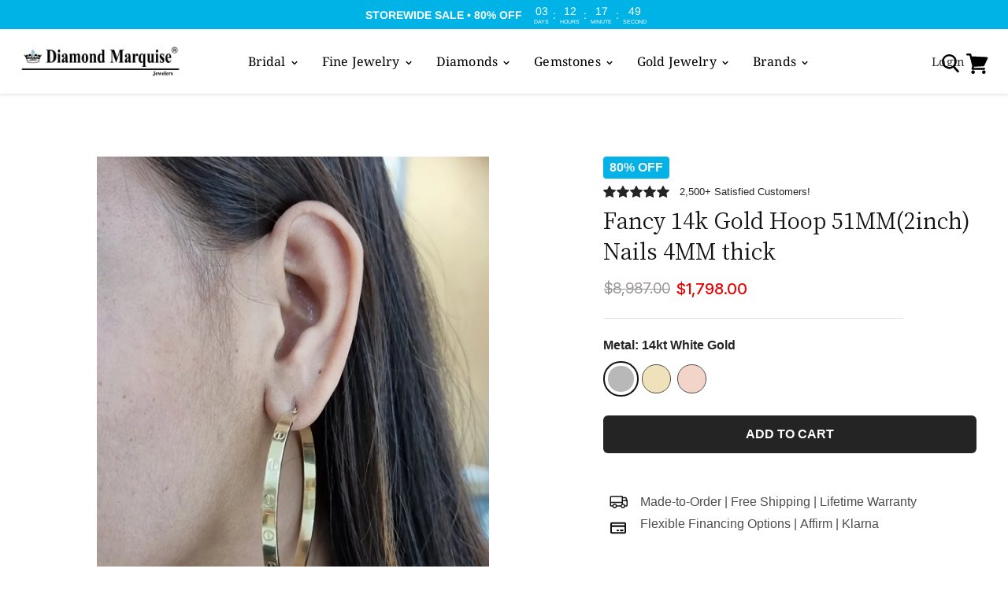

--- FILE ---
content_type: text/plain; charset=utf-8
request_url: https://d-ipv6.mmapiws.com/ant_squire
body_size: 156
content:
diamondmarquise.com;019bf119-5ddb-7672-ad9b-459412d92b83:c8d490ea5751f6fc299481e0320f8578195f0d2f

--- FILE ---
content_type: application/javascript
request_url: https://d2ls1pfffhvy22.cloudfront.net/assets-v2/gp-product-images-v2.js?v=1750694258988
body_size: 16808
content:
!function(e){"use strict";let t=["desktop","tablet","mobile"],i=(e,t)=>{if(!e)return t;if("number"==typeof e)return e;let i=e.replaceAll("px","").replaceAll("%","").replaceAll("rem","").replaceAll("em","");return isNaN(Number(i))?t:Number(i)},l=(e,t,i)=>{var l,n,r,o,a,s;switch(t){case"tablet":return null!==(n=null!==(l=null==e?void 0:e.tablet)&&void 0!==l?l:null==e?void 0:e.desktop)&&void 0!==n?n:i;case"mobile":return null!==(a=null!==(o=null!==(r=null==e?void 0:e.mobile)&&void 0!==r?r:null==e?void 0:e.tablet)&&void 0!==o?o:null==e?void 0:e.desktop)&&void 0!==a?a:i;default:return null!==(s=null==e?void 0:e.desktop)&&void 0!==s?s:i}},n=(e,t)=>({[`--${e}`]:null==t?void 0:t.desktop,[`--${e}-tablet`]:null==t?void 0:t.tablet,[`--${e}-mobile`]:null==t?void 0:t.mobile}),r=(e,t)=>{let i=(e,t,i)=>{let l=null==t?void 0:t[e],n=null==i?void 0:i[e];return n?"100%":l};return{desktop:i("desktop",e,t),tablet:i("tablet",e,t),mobile:i("mobile",e,t)}},o=(e,t)=>{let i={};return["desktop","mobile","tablet"].forEach(n=>{let r=l(t,n);switch(r){case"bottom-center":case"bottom-left":i={...i,[n]:l(e.shapeForBottom,n)};break;case"left":case"right":i={...i,[n]:l(e.shape,n)};break;case"only-feature":i={...i,[n]:l(e.shapeForFtOnly,n)};break;case"one-col":i={...i,[n]:l(e.shapeFor1Col,n)};break;case"two-col":i={...i,[n]:l(e.shapeFor2Col,n)}}}),i};var a,s,d,u,c,h,g,v,p,m,f=function(){return(f=Object.assign||function(e){for(var t,i=1,l=arguments.length;i<l;i++)for(var n in t=arguments[i])Object.prototype.hasOwnProperty.call(t,n)&&(e[n]=t[n]);return e}).apply(this,arguments)};function y(e,t,i){if(i||2==arguments.length)for(var l,n=0,r=t.length;n<r;n++)!l&&n in t||(l||(l=Array.prototype.slice.call(t,0,n)),l[n]=t[n]);return e.concat(l||Array.prototype.slice.call(t))}function b(e){return Array.prototype.slice.call(e)}function I(e,t){var i=Math.floor(e);return i===t||i+1===t?e:t}function E(){return Date.now()}function x(e,t,i){if(t="data-keen-slider-"+t,null===i)return e.removeAttribute(t);e.setAttribute(t,i||"")}function w(e,t){return t=t||document,"function"==typeof e&&(e=e(t)),Array.isArray(e)?e:"string"==typeof e?b(t.querySelectorAll(e)):e instanceof HTMLElement?[e]:e instanceof NodeList?b(e):[]}function S(e){e.raw&&(e=e.raw),e.cancelable&&!e.defaultPrevented&&e.preventDefault()}function A(e){e.raw&&(e=e.raw),e.stopPropagation&&e.stopPropagation()}function C(){var e=[];return{add:function(t,i,l,n){t.addListener?t.addListener(l):t.addEventListener(i,l,n),e.push([t,i,l,n])},input:function(e,t,i,l){this.add(e,t,function(e){e.nativeEvent&&(e=e.nativeEvent);var t=e.changedTouches||[],l=e.targetTouches||[],n=e.detail&&e.detail.x?e.detail:null;return i({id:n?n.identifier?n.identifier:"i":l[0]?l[0]?l[0].identifier:"e":"d",idChanged:n?n.identifier?n.identifier:"i":t[0]?t[0]?t[0].identifier:"e":"d",raw:e,x:n&&n.x?n.x:l[0]?l[0].screenX:n?n.x:e.pageX,y:n&&n.y?n.y:l[0]?l[0].screenY:n?n.y:e.pageY})},l)},purge:function(){e.forEach(function(e){e[0].removeListener?e[0].removeListener(e[2]):e[0].removeEventListener(e[1],e[2],e[3])}),e=[]}}}function k(e,t,i){return Math.min(Math.max(e,t),i)}function L(e){return(e>0?1:0)-(e<0?1:0)||+e}function T(e){var t=e.getBoundingClientRect();return{height:I(t.height,e.offsetHeight),width:I(t.width,e.offsetWidth)}}function _(e,t,i,l){var n=e&&e[t];return null==n?i:l&&"function"==typeof n?n():n}function M(e){return Math.round(1e6*e)/1e6}function F(e){var t,i,l,n,r,o,a,s;function d(e){return 1-Math.pow(1-e,3)}function u(){return l?e.track.velocity():0}function c(e,t){void 0===t&&(t=1e3);var i=147e-9+(e=Math.abs(e))/t;return{dist:Math.pow(e,2)/i,dur:e/i}}function h(){var t=e.track.details;t&&(r=t.min,o=t.max,a=t.minIdx,s=t.maxIdx)}function g(){e.animator.stop()}e.on("updated",h),e.on("optionsChanged",h),e.on("created",h),e.on("dragStarted",function(){l=!1,g(),t=i=e.track.details.abs}),e.on("dragChecked",function(){l=!0}),e.on("dragEnded",function(){var l,h,v,p,m,f,y=e.options.mode;"snap"===y&&(l=e.track,v=(h=e.track.details).position,p=L(u()),(v>o||v<r)&&(p=0),m=t+p,0===h.slides[l.absToRel(m)].portion&&(m-=p),t!==i&&(m=i),L(l.idxToDist(m,!0))!==p&&(m+=p),m=k(m,a,s),f=l.idxToDist(m,!0),e.animator.start([{distance:f,duration:500,easing:function(e){return 1+--e*e*e*e*e}}])),"free"!==y&&"free-snap"!==y||function(){g();var t="free-snap"===e.options.mode,i=e.track,l=u();n=L(l);var h=e.track.details,v=[];if(l||!t){var p=c(l),m=p.dist,f=p.dur;if(f*=2,m*=n,t){var y=i.idxToDist(i.distToIdx(m),!0);y&&(m=y)}v.push({distance:m,duration:f,easing:d});var b=h.position,I=b+m;if(I<r||I>o){var E=I<r?r-b:o-b,x=0,w=l;if(L(E)===n){var S=Math.min(Math.abs(E)/Math.abs(m),1),A=(1-Math.pow(1-S,1/3))*f;v[0].earlyExit=A,w=l*(1-S)}else v[0].earlyExit=0,x+=E;var C=c(w,100),T=C.dist*n;e.options.rubberband&&(v.push({distance:T,duration:2*C.dur,easing:d}),v.push({distance:-T+x,duration:500,easing:d}))}e.animator.start(v)}else e.moveToIdx(k(h.abs,a,s),!0,{duration:500,easing:function(e){return 1+--e*e*e*e*e}})}()}),e.on("dragged",function(){i=e.track.details.abs})}function $(e){var t,i,l,n,r,o,a,s,d,u,c,h,g,v,p,m,f,y,b=C();function I(t){if(o&&s===t.id){var g=_(t);if(d){if(!T(t))return x(t);u=g,d=!1,e.emit("dragChecked")}if(m)return u=g;S(t);var v=function(t){if(f===-1/0&&y===1/0)return t;var l=e.track.details,o=l.length,a=l.position,s=k(t,f-a,y-a);if(0===o)return 0;if(!e.options.rubberband)return s;if(a<=y&&a>=f||a<f&&i>0||a>y&&i<0)return t;var d=Math.max(0,1-Math.abs((a<f?a-f:a-y)/o*(n*o))/r*2);return d*d*t}(a(u-g)/n*l);i=L(v);var p=e.track.details.position;(p>f&&p<y||p===f&&i>0||p===y&&i<0)&&A(t),c+=v,!h&&Math.abs(c*n)>5&&(h=!0),e.track.add(v),u=g,e.emit("dragged")}}function E(t){!o&&e.track.details&&e.track.details.length&&(c=0,o=!0,h=!1,d=!0,s=t.id,T(t),u=_(t),e.emit("dragStarted"))}function x(t){o&&s===t.idChanged&&(o=!1,e.emit("dragEnded"))}function T(e){var t=M(),i=t?e.y:e.x,l=t?e.x:e.y,n=void 0!==g&&void 0!==v&&Math.abs(v-l)<=Math.abs(g-i);return g=i,v=l,n}function _(e){return M()?e.y:e.x}function M(){return e.options.vertical}function F(){n=e.size,r=M()?window.innerHeight:window.innerWidth;var t=e.track.details;t&&(f=t.min,y=t.max)}function $(e){h&&(A(e),S(e))}function O(){if(b.purge(),e.options.drag&&!e.options.disabled){a="function"==typeof(n=e.options.dragSpeed||1)?n:function(e){return e*n},l=e.options.rtl?-1:1,F(),t=e.container,i="data-keen-slider-clickable",w("[".concat(i,"]:not([").concat(i,"=false])"),t).map(function(e){b.add(e,"dragstart",A),b.add(e,"mousedown",A),b.add(e,"touchstart",A)}),b.add(t,"dragstart",function(e){S(e)}),b.add(t,"click",$,{capture:!0}),b.input(t,"ksDragStart",E),b.input(t,"ksDrag",I),b.input(t,"ksDragEnd",x),b.input(t,"mousedown",E),b.input(t,"mousemove",I),b.input(t,"mouseleave",x),b.input(t,"mouseup",x),b.input(t,"touchstart",E,{passive:!0}),b.input(t,"touchmove",I,{passive:!1}),b.input(t,"touchend",x),b.input(t,"touchcancel",x),b.add(window,"wheel",function(e){o&&S(e)});var i,n,r="data-keen-slider-scrollable";w("[".concat(r,"]:not([").concat(r,"=false])"),e.container).map(function(e){var t;b.input(e,"touchstart",function(e){t=_(e),m=!0,p=!0},{passive:!0}),b.input(e,"touchmove",function(i){var l=M(),n=l?e.scrollHeight-e.clientHeight:e.scrollWidth-e.clientWidth,r=t-_(i),o=l?e.scrollTop:e.scrollLeft,a=l&&"scroll"===e.style.overflowY||!l&&"scroll"===e.style.overflowX;if(t=_(i),(r<0&&o>0||r>0&&o<n)&&p&&a)return m=!0;p=!1,S(i),m=!1}),b.input(e,"touchend",function(){m=!1})})}}e.on("updated",F),e.on("optionsChanged",O),e.on("created",O),e.on("destroyed",b.purge)}function O(e){var t,i,l=null;function n(t,i,l){e.animator.active?o(t,i,l):requestAnimationFrame(function(){return o(t,i,l)})}function r(){n(!1,!1,i)}function o(i,n,r){var o=0,a=e.size,u=e.track.details;if(u&&t){var c=u.slides;t.forEach(function(e,t){if(i)!l&&n&&s(e,null,r),d(e,null,r);else{if(!c[t])return;var u=c[t].size*a;!l&&n&&s(e,u,r),d(e,c[t].distance*a-o,r),o+=u}})}}function a(t){return"performance"===e.options.renderMode?Math.round(t):t}function s(e,t,i){var l=i?"height":"width";null!==t&&(t=a(t)+"px"),e.style["min-"+l]=t,e.style["max-"+l]=t}function d(e,t,i){if(null!==t){t=a(t);var l=i?t:0;t="translate3d(".concat(i?0:t,"px, ").concat(l,"px, 0)")}e.style.transform=t,e.style["-webkit-transform"]=t}function u(){t&&(o(!0,!0,i),t=null),e.on("detailsChanged",r,!0)}function c(){n(!1,!0,i)}function h(){u(),i=e.options.vertical,e.options.disabled||"custom"===e.options.renderMode||(l="auto"===_(e.options.slides,"perView",null),e.on("detailsChanged",r),(t=e.slides).length&&c())}e.on("created",h),e.on("optionsChanged",h),e.on("beforeOptionsChanged",function(){u()}),e.on("updated",c),e.on("destroyed",u)}"function"==typeof SuppressedError&&SuppressedError;var G=function(e,t,i){try{var l,n,r,o;return n=y([(l={drag:!0,mode:"snap",renderMode:"precision",rubberband:!0,selector:".keen-slider__slide"},function(t){var i,n,r,o,a,s=C();function d(e){var i;x(t.container,"reverse","rtl"!==(i=t.container,window.getComputedStyle(i,null).getPropertyValue("direction"))||e?null:""),x(t.container,"v",t.options.vertical&&!e?"":null),x(t.container,"disabled",t.options.disabled&&!e?"":null)}function u(){c()&&p()}function c(){var e=null;if(o.forEach(function(t){t.matches&&(e=t.__media)}),e===i)return!1;i||t.emit("beforeOptionsChanged"),i=e;var l=e?r.breakpoints[e]:r;return t.options=f(f({},r),l),d(),E(),S(),y(),!0}function h(){return t.options.trackConfig.length}function g(e){for(var a in i=!1,r=f(f({},l),e),s.purge(),n=t.size,o=[],r.breakpoints||[]){var d=window.matchMedia(a);d.__media=a,o.push(d),s.add(d,"change",u)}s.add(window,"orientationchange",I),s.add(window,"resize",b),c()}function v(e){t.animator.stop();var i=t.track.details;t.track.init(null!=e?e:i?i.abs:0)}function p(e){v(e),t.emit("optionsChanged")}function m(e,i){if(e)return g(e),void p(i);E(),S();var l=h();y(),h()!==l?p(i):v(i),t.emit("updated")}function y(){var e=t.options.slides;if("function"==typeof e)return t.options.trackConfig=e(t.size,t.slides);var i=t.slides,l=i.length,n="number"==typeof e?e:_(e,"number",l,!0),r=[],o=_(e,"perView",1,!0),a="number"==typeof o?_(e,"numberOfFullWidthShow",void 0,!0):o,s=_(e,"spacing",0,!0)/t.size||0,d="auto"===o?s:s/o,u=0;"number"==typeof a&&(u=s*(Math.floor(a)-1));for(var c=_(e,"origin","auto"),h=0,g=0;g<n;g++){var v="auto"===o?function(e){var i=T(e);return(t.options.vertical?i.height:i.width)/t.size||1}(i[g])-s+d:1/o-s+d,p="center"===c?"number"==typeof a?.5-u/2-Math.floor(a)*v/2:.5-v/2:"auto"===c?0:c;r.push({origin:p,size:v,spacing:s}),h+=v}if(h+=s*(n-1),"auto"===c&&!t.options.loop&&1!==o){var m=0;r.map(function(e){var t=h-m;return m+=e.size+s,t>=1||(e.origin=1-t-(h>1?0:1-h)),e})}t.options.trackConfig=r}function b(){E();var e=t.size;t.options.disabled||e===n||(n=e,m())}function I(){b(),setTimeout(b,500),setTimeout(b,2e3)}function E(){var e=T(t.container);t.size=(t.options.vertical?e.height:e.width)||1}function S(){t.slides=w(t.options.selector,t.container)}t.container=(a=w(e,document)).length?a[0]:null,t.destroy=function(){s.purge(),t.emit("destroyed"),d(!0)},t.prev=function(){t.moveToIdx(t.track.details.abs-1,!0)},t.next=function(){t.moveToIdx(t.track.details.abs+1,!0)},t.update=m,g(t.options)}),O,$,F],i||[],!0),o={},r={emit:function(e){o[e]&&o[e].forEach(function(e){e(r)});var t=r.options&&r.options[e];t&&t(r)},moveToIdx:function(e,t,i){var l=r.track.idxToDist(e,t);if(l){var n=r.options.defaultAnimation;r.animator.start([{distance:l,duration:_(i||n,"duration",500),easing:_(i||n,"easing",function(e){return 1+--e*e*e*e*e})}])}},on:function(e,t,i){void 0===i&&(i=!1),o[e]||(o[e]=[]);var l=o[e].indexOf(t);l>-1?i&&delete o[e][l]:i||o[e].push(t)},options:t},function(){if(r.track=function(e){var t,i,l,n,r,o,a,s,d,u,c,h,g,v,p=1/0,m=[],f=null,b=0;function I(e){F(b+e)}function x(e){var t=w(b+e).abs;return C(t)===t?t:null}function w(e){var t=Math.floor(Math.abs(M(e/i))),l=M((e%i+i)%i);l===i&&(l=0);var n=L(e),r=a.indexOf(y([],a,!0).reduce(function(e,t){return Math.abs(t-l)<Math.abs(e-l)?t:e})),s=r;return n<0&&t++,r===o&&(s=0,t+=n>0?1:-1),{abs:s+t*o*n,origin:r,rel:s}}function S(e,t,i){if(t||!n.loop)return A(e,i);if(C(e)!==e)return null;var l,r=w(null!=i?i:b),a=r.abs,s=e-r.rel,d=a+s;l=A(d);var u=A(d-o*L(s));return(null!==u&&Math.abs(u)<Math.abs(l)||null===l)&&(l=u),M(l)}function A(e,t){if(null==t&&(t=M(b)),l=e,C(l)!==l||null===e)return null;e=Math.round(e);var l,n=w(t),r=n.abs,s=n.rel,d=n.origin,u=T(e),c=(t%i+i)%i,h=a[d],g=Math.floor((e-(r-s))/o)*i;return M(h-c-h+a[u]+g+(d===o?i:0))}function C(e){return k(e,d,u)}function T(e){return(e%o+o)%o}function F(t){i=t-b,m.push({distance:i,timestamp:E()}),m.length>6&&(m=m.slice(-6)),b=M(t);var i,l=$().abs;if(l!==f){var n=null!==f;f=l,n&&e.emit("slideChanged")}}function $(a){var s=a?null:function(){if(o){var e=n.loop,t=e?(b%i+i)%i:b,a=(e?b%i:b)-r[0][2],s=0-(a<0&&e?i-Math.abs(a):a),p=0,m=w(b),f=m.abs,y=m.rel,I=r[y][2],E=r.map(function(t,l){var r=s+p;(r<0-t[0]||r>1)&&(r+=(Math.abs(r)>i-1&&e?i:0)*L(-r));var a=l-y,d=L(a),u=a+f;e&&(-1===d&&r>I&&(u+=o),1===d&&r<I&&(u-=o),null!==c&&u<c&&(r+=i),null!==h&&u>h&&(r-=i));var g=r+t[0]+t[1],v=Math.max(r>=0&&g<=1?1:g<0||r>1?0:r<0?Math.min(1,(t[0]+r)/t[0]):(1-r)/t[0],0);return p+=t[0]+t[1],{abs:u,distance:n.rtl?-1*r+1-t[0]:r,portion:v,size:t[0]}});return y=T(f=C(f)),{abs:C(f),length:l,max:v,maxIdx:u,min:g,minIdx:d,position:b,progress:e?t/i:b/l,rel:y,slides:E,slidesLength:i}}}();return t.details=s,e.emit("detailsChanged"),s}return t={absToRel:T,add:I,details:null,distToIdx:x,idxToDist:S,init:function(t){var m,f,y,E;if(function(){if(o=(r=((n=e.options).trackConfig||[]).map(function(e){return[_(e,"size",1),_(e,"spacing",0),_(e,"origin",0)]})).length){i=M(r.reduce(function(e,t){return e+t[0]+t[1]},0));var t,d=o-1;l=M(i+r[0][2]-r[d][0]-r[d][2]-r[d][1]),a=r.reduce(function(e,i){if(!e)return[0];var l=r[e.length-1],n=e[e.length-1]+(l[0]+l[2])+l[1];return n-=i[2],e[e.length-1]>n&&(n=e[e.length-1]),n=M(n),e.push(n),(!t||t<n)&&(s=e.length-1),t=n,e},null),0===l&&(s=0),a.push(M(i))}}(),!o)return $(!0);m=e.options.range,c=d=(f=e.options.loop)?_(f,"min",-p):0,h=u=f?_(f,"max",p):s,y=_(m,"min",null),E=_(m,"max",null),null!==y&&(d=y),null!==E&&(u=E),g=d===-p?d:e.track.idxToDist(d||0,!0,0),v=u===p?u:S(u,!0,0),null===E&&(h=u),_(m,"align",!1)&&u!==p&&0===r[T(u)][2]&&(v-=1-r[T(u)][0],u=x(v-b)),g=M(g),v=M(v),Number(t)===t?I(A(C(t))):$()},to:F,velocity:function(){var e=E(),t=m.reduce(function(t,i){var l=i.distance,n=i.timestamp;return e-n>200||(L(l)!==L(t.distance)&&t.distance&&(t={distance:0,lastTimestamp:0,time:0}),t.time&&(t.distance+=l),t.lastTimestamp&&(t.time+=n-t.lastTimestamp),t.lastTimestamp=n),t},{distance:0,lastTimestamp:0,time:0});return t.distance/t.time||0}}}(r),r.animator=function(e){var t,i,l,n,r,o;function a(e){t.active=e}function s(e){t.targetIdx=e}function d(){var t;t=r,window.cancelAnimationFrame(t),a(!1),s(null),o&&e.emit("animationStopped"),o=null}return t={active:!1,start:function(t){if(d(),e.track.details){var u=0,c=e.track.details.position;i=0,l=0,n=t.map(function(e){var t,i=Number(c),n=null!==(t=e.earlyExit)&&void 0!==t?t:e.duration,r=e.easing,o=e.distance*r(n/e.duration)||0;c+=o;var a=l;return l+=n,u+=o,[i,e.distance,a,l,e.duration,r]}),s(e.track.distToIdx(u)),function t(){r=window.requestAnimationFrame(function r(d){o||(o=d),a(!0);var u=d-o;u>l&&(u=l);var c=n[i];if(c[3]<u)return i++,r(d);var h=c[2],g=c[4],v=c[0],p=c[1]*(0,c[5])(0===g?1:(u-h)/g);if(p&&e.track.to(v+p),u<l)return t();o=null,a(!1),s(null),e.emit("animationEnded")})}(),e.emit("animationStarted")}},stop:d,targetIdx:null}}(r),n)for(var e=0;e<n.length;e++)(0,n[e])(r);r.track.init(r.options.initial||0),r.emit("created")}(),r}catch(e){console.error(e)}};let R=()=>window.innerWidth<768?"mobile":window.innerWidth>=768&&window.innerWidth<1025?"tablet":"desktop";function P(e,t){var i;let l=null===(i=e.match(/\.webp/g))||void 0===i?void 0:i.length,n=z({str:e,reg:/_(pico|icon|thumb|small|compact|medium|large|grande|original|1024x1024|2048x2048|master)+\./g,newString:"."});if(l)return n;let r=z({str:n,reg:/\.jpg|\.png|\.gif|\.jpeg/g,newString:t,isAdd:!0});return r}let z=e=>{var t;let i=e.str,l=null===(t=e.str.match(e.reg))||void 0===t?void 0:t.length;if(l){let t,n=1;for(;null!==(t=e.reg.exec(e.str));){if(n===l){let l=e.reg.lastIndex,n=l-t[0].length;e.isAdd&&(e.newString="_"+e.newString+t),i=i.slice(0,n)+e.newString+i.slice(l,i.length)}n++}}return i},q=e=>{let t;return t=e?"string"==typeof e?new URL(e):e:new URL(window.location.href),RegExp("/collections/","i").test(t.pathname)},B=(e,t,i)=>{let l=e.getAttribute("gp-data-interaction"),n=JSON.parse(l||"{}");e.setAttribute("gp-data-interaction",JSON.stringify({...n,[t]:i}))};function N(e,t,i){return t in e?Object.defineProperty(e,t,{value:i,enumerable:!0,configurable:!0,writable:!0}):e[t]=i,e}var D=()=>class extends GP.Component{connectedCallback(){let e=this.closest("gp-product");if((null==e?void 0:e.getState)&&e.getState("isReady")){this.rootInit();return}null==e||e.addEventListener("gp:product-init",()=>{requestAnimationFrame(()=>{this.context=null==e?void 0:e.context,this.rootInit()})})}constructor(e){super(),N(this,"initFunc",void 0),N(this,"rootInit",()=>{let e=this.closest(".gps > section");if(null==e?void 0:e.classList.contains("gps-lazy")){null==e||e.addEventListener("GpLazyLoaded",this.rootInit);return}null==e||e.removeEventListener("GpLazyLoaded",this.rootInit),this.initFunc&&this.initFunc()}),this.initFunc=e}};(a=h||(h={})).EXACT="exact",a.ABOVE="above",a.BELOW="below",a.EXACT_OR_ABOVE="exact_or_above",a.EXACT_OR_BELOW="exact_or_below",a.BETWEEN="between",(s=g||(g={})).INVENTORY_STATUS="inventory_status",s.DISCOUNT_PRICE="discount_price",s.PRICE_RANGE="price_range",s.PRODUCT_TAGS="product_tags",s.CREATION_DATE="creation_date",(d=v||(v={})).IN_STOCK="in_stock",d.OUT_OF_STOCK="out_of_stock",(u=p||(p={})).DURATION="duration",u.EXACT_DATE="exact_date",u.BETWEEN_DATES="between_dates",(c=m||(m={})).PERCENT="percent",c.FIXED="fixed";let W="variant";function H(e,t,i){return t in e?Object.defineProperty(e,t,{value:i,enumerable:!0,configurable:!0,writable:!0}):e[t]=i,e}var V=()=>class extends D(){setDisplayForImageList(e,t,i){t>1?"only-feature"===i?e.style.display="none":e.style.display="flex":"one-col"===i||"two-col"===i?e.style.display="flex":e.style.display="none"}setHeightForCustomSize(e){var t;let i=R(),l=this.getStyles(),n=o(l,null==l?void 0:l.position),r=null==n?void 0:null===(t=n[i])||void 0===t?void 0:t.shapeLinked;r?e.forEach(e=>{e.style.height=""}):e.forEach(e=>{e.style.height="100%"})}createOrIframe(e,t){var i,l;if(null==t?void 0:t.featureVideo)null==t||t.featureVideo.setAttribute("src",null!==(i=null==t?void 0:t.mediaLastSourceURL)&&void 0!==i?i:"");else{let i=document.createElement("iframe");i.allowFullscreen=!0,i.allow="accelerometer; autoplay; encrypted-media; gyroscope; picture-in-picture",i.frameBorder="0",i.setAttribute("class","feature-video gp-w-full gp-h-full"),i.setAttribute("controls",""),i.src=null!==(l=null==t?void 0:t.mediaLastSourceURL)&&void 0!==l?l:"",null==e||e.appendChild(i)}}renderExternalVideo(e){let t=document.createElement("iframe");return t.allowFullscreen=!0,t.allow="accelerometer; autoplay; encrypted-media; gyroscope; picture-in-picture",t.setAttribute("class","feature-video"),Object.assign(t.style,{width:"100%",height:"100%",border:"none","z-index":-1,position:"relative"}),t.setAttribute("controls","true"),t.src=null!=e?e:"",t}pauseAllVideo(e,t){Array.prototype.forEach.call(e,e=>{var t,i;null==e||null===(t=e.contentWindow)||void 0===t||t.postMessage(JSON.stringify({event:"command",func:"pauseVideo"}),"*"),null==e||null===(i=e.contentWindow)||void 0===i||i.postMessage('{"method":"pause"}',"*")}),Array.prototype.forEach.call(t,e=>{e.pause()})}playCurrentSlideVideo(e,t){(null==e?void 0:e.length)&&Array.prototype.forEach.call(e,e=>{var t,i;null==e||null===(t=e.contentWindow)||void 0===t||t.postMessage(JSON.stringify({event:"command",func:"playVideo"}),"*"),null==e||null===(i=e.contentWindow)||void 0===i||i.postMessage('{"method":"play"}',"*")}),(null==t?void 0:t.length)&&Array.prototype.forEach.call(t,e=>{e.play()})}isHidden(e){let t=window.getComputedStyle(e);return"none"===t.display}constructor(){super(()=>{var e;this.productFormID=null===(e=this.closest("gp-product form"))||void 0===e?void 0:e.getAttribute("id"),this.setProductImageSelectors(),window.addEventListener(`activeMoveIndexSlider-${this.productFormID}`,()=>{setTimeout(()=>{this.handleFirstActiveVariant()},0)},{once:!0}),this.handleFirstActiveVariant(),this.handleChangeVariant(),this.init(),this.onListenerInteraction(),this.onListenerChangeSlideInteraction()}),H(this,"currentDevice","desktop"),H(this,"featureImageHeightGlobal",0),H(this,"timeout",null),H(this,"currentActiveImageID","0"),H(this,"isChangedVariant",!1),H(this,"$featuredImage",void 0),H(this,"$gpProductImagesGallery",void 0),H(this,"$grid",void 0),H(this,"$carouselGallery",void 0),H(this,"featureImageCarousel",void 0),H(this,"productFormID",void 0),H(this,"sectionId",void 0),H(this,"defaultIndexFeatureImage",void 0),H(this,"SELECTOR_FOR_IMAGE_ITEM",".gp-image-item"),H(this,"SELECTOR_FOR_GALLERY_IMAGE_GRID",".gp-product-images-gallery .grid-gallery"),H(this,"SELECTOR_FOR_GALLERY_IMAGE_ITEM",".gp-gallery-image-item"),H(this,"SELECTOR_FOR_GALLERY_GRID_IMAGE_ITEM",".grid-gallery .gp-gallery-image-item"),H(this,"FEATURE_IMAGE_WRAPPER_CLASS",".gp-featured-image-wrapper"),H(this,"init",async()=>{if(this.sectionId=this.getAttribute("section-id"),this.handleMouseOnFeatureImage(),this.handleMouseOnGalleryGridItem(),this.currentDevice=R(),this.handleWindowResize(),this.setEventForGalleryImages(),this.handleFeaturedImageWrapper(),this.setEventForFeatureImages(),this.setEventForFeatureImageCarousel(),this.$featuredImage){let e=new ResizeObserver(()=>{this.setHeightForProductGallery(),this.setHeightForFeatureImageCarousel(),this.setHeightForImageWrapper(),this.setPositionForGallery()});e.observe(this.$featuredImage,{})}let e=this.querySelector(this.SELECTOR_FOR_GALLERY_IMAGE_GRID);if(e){let t=e.querySelectorAll(this.SELECTOR_FOR_GALLERY_IMAGE_ITEM),i=new ResizeObserver(()=>{let e=this.isOnlyImageListLayout();t.length&&t.forEach(t=>{if(e){let e=t.getAttribute("data-outline")||"active",i=t.getAttribute("data-outline-backup");i||t.setAttribute("data-outline-backup",e),t.setAttribute("data-outline","active")}else{let e=t.getAttribute("data-outline-backup");e&&(t.setAttribute("data-outline",e),t.removeAttribute("data-outline-backup"))}})});i.observe(e,{})}}),H(this,"setProductImageSelectors",()=>{var e,t,i,l,n;this.$featuredImage=null===(e=this.getElementsByClassName("featured-image-only"))||void 0===e?void 0:e[0],this.$gpProductImagesGallery=null===(t=this.getElementsByClassName("gp-product-images-gallery"))||void 0===t?void 0:t[0],this.$grid=null===(i=this.getElementsByClassName("grid-gallery"))||void 0===i?void 0:i[0],this.$carouselGallery=null===(l=this.getElementsByClassName("carousel-gallery"))||void 0===l?void 0:l[0],this.featureImageCarousel=null===(n=this.getElementsByClassName("gp-feature-image-carousel"))||void 0===n?void 0:n[0]}),H(this,"updateDataHiddenForInteraction",(e,t)=>{e&&e.querySelectorAll("gp-product-badge").forEach(e=>{let i=window.getComputedStyle(e).display;"none"===i?e.setAttribute("gp-data-hidden",null!=t?t:"true"):e.setAttribute("gp-data-hidden",null!=t?t:"false")})}),H(this,"displayProductBadgeByLayout",()=>{let e=this.getStyles(),t=this.getSetting(),i=R(),n=l(e.position,i),r=l(t.type,i),o=this.querySelectorAll('[type="gp-feature-image-carousel"]'),a=this.querySelectorAll('[type="grid-gallery"]');o.forEach(e=>{let t=window.getComputedStyle(e).display;this.updateDataHiddenForInteraction(e,"none"===t?"true":void 0)}),a.forEach(e=>{let t=window.getComputedStyle(e).display;["bottom-left","bottom-center","inside-bottom"].includes(n)&&"images"===r&&(t="none"),this.updateDataHiddenForInteraction(e,"none"===t?"true":void 0)})}),H(this,"displayGalleryImagesByLayout",()=>{let e=this.getStyles(),t=R(),i=l(e.position,t);if(this.displayProductBadgeByLayout(),this.$gpProductImagesGallery){var n;let e=null===(n=this.$gpProductImagesGallery.getElementsByClassName("grid-gallery"))||void 0===n?void 0:n[0],t=this.$gpProductImagesGallery.getElementsByClassName("gp-image-item").length;if(e){let e=t/2;this.setDisplayForImageList(this.$gpProductImagesGallery,e,i)}else{if(this.$grid){let e=this.$grid.getElementsByClassName("gp-image-item").length;e<=1&&(["one-col","two-col"].includes(i)?this.$grid.style.display="flex":this.$grid.style.display="none")}this.setDisplayForImageList(this.$gpProductImagesGallery,t,i)}}}),H(this,"getStyles",()=>{let e=this.getState("styles");return e}),H(this,"getSetting",()=>{let e=this.getState("setting");return e}),H(this,"getPositionByDevice",e=>{let t=this.getStyles();return l(null==t?void 0:t.position,e)}),H(this,"getCarouselLayout",()=>{let e=this.getStyles(),i={};return t.forEach(t=>{var l,n;let r=this.getPositionByDevice(t);i="right"==r||"left"==r?{...i,[t]:null==e?void 0:null===(l=e.verticalLayoutRow)||void 0===l?void 0:l[t]}:{...i,[t]:null==e?void 0:null===(n=e.verticalLayout)||void 0===n?void 0:n[t]}}),i}),H(this,"getWidthForGallery",()=>{let e=this.getStyles(),i=null==e?void 0:e.fullWidth,l=null==e?void 0:e.width;return t.forEach(t=>{var n,r,o,a,s;let d=null==e?void 0:null===(n=e.position)||void 0===n?void 0:n[t],u=(null===(r=i)||void 0===r?void 0:r[t])===void 0?null===(o=i)||void 0===o?void 0:o.desktop:null===(a=i)||void 0===a?void 0:a[t];i={...i,[t]:u},"bottom-left"===d||"bottom-center"===d||(i={...i,[t]:!1},l={...l,[t]:u?"100%":null==e?void 0:null===(s=e.width)||void 0===s?void 0:s[t]})}),{...n("w",r(l,i)),...n("maxw",r(l,i))}}),H(this,"getStyleOfObject",e=>{let t=Object.keys(e),i="";return t.forEach(t=>{i+=`${t}: ${e[t]};`}),i}),H(this,"setPositionForGallery",()=>{var e,t,i,l,n,r,o,a,s,d,u,c;if(!this.$gpProductImagesGallery)return;let h=R(),g=this.$gpProductImagesGallery.querySelectorAll(".gp-gallery-image-item > div");this.setHeightForCustomSize(g);let v=this.$grid.querySelectorAll(".gp-gallery-image-item img");if(this.setHeightForCustomSize(v),this.$grid){let n=null===(t=this.getPositionForGallery())||void 0===t?void 0:null===(e=t.left)||void 0===e?void 0:e[h];n?this.$grid.style.left=n:this.$grid.style.left="";let r=null===(l=this.getPositionForGallery())||void 0===l?void 0:null===(i=l.bottom)||void 0===i?void 0:i[h];r?this.$gpProductImagesGallery.style.bottom=r:this.$gpProductImagesGallery.style.bottom=""}if(this.$gpProductImagesGallery){let e=null===(r=this.getPositionForGallery())||void 0===r?void 0:null===(n=r.left)||void 0===n?void 0:n[h];e?this.$gpProductImagesGallery.style.left=e:this.$gpProductImagesGallery.style.left="";let t=null===(a=this.getPositionForGallery())||void 0===a?void 0:null===(o=a.right)||void 0===o?void 0:o[h];t?this.$gpProductImagesGallery.style.right=t:this.$gpProductImagesGallery.style.right="";let i=null===(d=this.getPositionForGallery())||void 0===d?void 0:null===(s=d.bottom)||void 0===s?void 0:s[h];i?this.$gpProductImagesGallery.style.bottom=i:this.$gpProductImagesGallery.style.bottom="";let l=null===(c=this.getPositionForGallery())||void 0===c?void 0:null===(u=c.top)||void 0===u?void 0:u[h];l?this.$gpProductImagesGallery.style.top=l:this.$gpProductImagesGallery.style.top=""}}),H(this,"setHeightForProductGallery",()=>{let e=R();if(this.$gpProductImagesGallery){let t=this.getHeightForGallery()[e]||0;t?this.$gpProductImagesGallery.style.height=t:this.$gpProductImagesGallery.style.height=""}}),H(this,"getHeightForImageCarousel",()=>{var e;let t=R(),i=this.getHeightForGallery()[t],l=(isNaN(Number(i))?null===(e=this.$featuredImage)||void 0===e?void 0:e.clientHeight:i)+"px";return l}),H(this,"setHeightForFeatureImageCarousel",()=>{var e;let t=null===(e=this.featureImageCarousel)||void 0===e?void 0:e.getElementsByClassName("gem-slider-item"),i=this.getHeightForImageCarousel();for(let e=0;e<(null==t?void 0:t.length);e++){let l=null==t?void 0:t.item(e);l&&(l.style.height=i)}}),H(this,"setHeightForImageWrapper",()=>{var e;let t=null===(e=this.featureImageCarousel)||void 0===e?void 0:e.getElementsByClassName("image-carousel-wrapper"),i=this.getHeightForImageCarousel();for(let e=0;e<(null==t?void 0:t.length);e++){let l=null==t?void 0:t.item(e);l&&(l.style.height=i)}}),H(this,"getPositionForGallery",()=>{let e={},i={},n={},r={},o=this.getStyles();return t.forEach(t=>{let a=l(null==o?void 0:o.position,t),s=l(null==o?void 0:o.spacing,t);["inside-left","inside-bottom"].includes(a)&&(e={...e,[t]:`${s}`}),["inside-right"].includes(a)&&(i={...i,[t]:`${s}`}),["inside-bottom"].includes(a)&&(n={...n,[t]:`${s}`}),["inside-left","inside-right"].includes(a)&&(r={...r,[t]:`${s}`})}),{left:e,right:i,bottom:n,top:r}}),H(this,"getHeightForGallery",()=>{let e={},i=this.getStyles();return t.forEach(t=>{var n;let r=l(null==i?void 0:i.position,t),o=["left","right"].includes(r),a=["inside-left","inside-right"].includes(r),s=l(null==i?void 0:i.spacing,t),d=(null===(n=this.$featuredImage)||void 0===n?void 0:n.clientHeight)||300,u=parseInt(s),c=u?`${d-2*u}px`:`calc(${d}px - ${s} * 2)`;e={...e,[t]:o?d+"px":a?c:"fit-content"}}),e}),H(this,"handleFirstActiveVariant",()=>{var e,t,i,l;let n;let r=this.getContext("variantSelected"),o=this.getState("setting"),a=this.getState("product"),s=0;if("all-images"===o.typeDisplay&&(null==a?void 0:null===(e=a.media)||void 0===e?void 0:e.length)>0)switch(null==o?void 0:o.preDisplay){case"1st-images":n=a.media[0],s=0;break;case"1st-3d-mode":n=a.media.find((e,t)=>{if("model"===e.media_type)return s=t,!0});break;case"1st-video":n=a.media.find((e,t)=>{if(["video","external_video"].includes(e.media_type))return s=t,!0});break;case"1st-available-variant":s=(null===(t=n=this.getActiveImage(null==r?void 0:r.featured_image))||void 0===t?void 0:t.index)||0}else s=(null===(i=n=this.getActiveImage(null==r?void 0:r.featured_image))||void 0===i?void 0:i.index)||0;n&&(n.index=(null===(l=n)||void 0===l?void 0:l.index)||s||0,this.handleChangeFeaturedImage(n),this.handleChangeZoomLensImage(n),this.handleActiveImagesWhenChangeVariant("grid-gallery",n),this.handleActiveImagesWhenChangeVariant("carousel-gallery",n))}),H(this,"handleChangeVariant",()=>{this.subscribeContext((e,t)=>{var i,l,n,r,o;if((null==e?void 0:null===(i=e.variantSelected)||void 0===i?void 0:i.id)===(null==t?void 0:null===(l=t.variantSelected)||void 0===l?void 0:l.id))return;this.isChangedVariant=!0;let a=null===(n=e.variantSelected)||void 0===n?void 0:n.featured_image;this.handleChangeFeaturedImageOnly(null===(o=e.variantSelected)||void 0===o?void 0:null===(r=o.featured_image)||void 0===r?void 0:r.src);let s=this.getActiveImage(a);s&&(this.handleChangeFeaturedImage(s),this.handleChangeZoomLensImage(s),this.handleActiveImagesWhenChangeVariant("grid-gallery",s),this.handleActiveImagesWhenChangeVariant("carousel-gallery",s))})}),H(this,"handleActiveImagesWhenChangeVariant",(e,t)=>{let i="grid-gallery"===e?this.$grid:this.$carouselGallery;if(!i||this.isHidden(i))return;let l=i.querySelectorAll(this.SELECTOR_FOR_IMAGE_ITEM);this.handleActiveImage(l[t.index]);let n=this.getState("id"),r=this.getState("product"),o=this.querySelector(`#gp-root-carousel-gp-gallery-${n}-${r.id}-${this.sectionId}`);o&&!this.isHidden(o)&&(null==o?void 0:o.moveToIdx)&&(null==o||o.moveToIdx(t.index))}),H(this,"getActiveImage",e=>{var t,i;let l=this.$grid||this.$carouselGallery||this.featureImageCarousel;if(!l)return;let n=l.querySelectorAll(this.SELECTOR_FOR_IMAGE_ITEM),r=null==e?void 0:e.id,o=-1;if(n.forEach((e,t)=>{var i;let l=null===(i=e.id.toString().split("-").slice(-1))||void 0===i?void 0:i[0];r&&r.toString()===l&&(o=t)}),o>=0){let l=null===(t=n[o])||void 0===t?void 0:t.querySelector("img"),r=null==l?void 0:null===(i=l.dataset)||void 0===i?void 0:i.src;return{src:(null==e?void 0:e.src)||r||(null==l?void 0:l.src),id:l.id,width:l.width,height:l.height,alt:l.alt,index:o}}}),H(this,"handleFeaturedImageWrapper",()=>{var e;let t=this.getSetting(),i=this.getState("product"),n=this.getState("productUrl"),r=(null==i?void 0:i.handle)?function(...e){let t=Array.from(Array.isArray(e[0])?e[0]:e);return function(e){let t=[];if(0===e.length)return"";if("string"!=typeof e[0])throw TypeError("Url must be a string. Received "+e[0]);e[0].match(/^[^/:]+:\/*$/)&&e.length>1&&(e[0]=e.shift()+e[0]),e[0].match(/^file:\/\/\//)?e[0]=e[0].replace(/^([^/:]+):\/*/,"$1:///"):e[0]=e[0].replace(/^([^/:]+):\/*/,"$1://");for(let i=0;i<e.length;i++){let l=e[i];if("string"!=typeof l)throw TypeError("Url must be a string. Received "+l);""!==l&&(i>0&&(l=l.replace(/^\/+/,"")),l=i<e.length-1?l.replace(/\/+$/,""):l.replace(/\/+$/,"/"),t.push(l))}let i=t.join("/");i=i.replace(/\/(\?|&|#[^!])/g,"$1");let l=i.split("?");return l.shift()+(l.length>0?"?":"")+l.join("&")}(t)}("/products",i.handle):"#",o=(null==t?void 0:t.clickEffect)!==void 0&&(null==t?void 0:t.clickEffect)=="link";if(o){let e=this.featureImageCarousel;e.href=null!=n?n:r}else{if(!(null==t?void 0:t.ftClickOpenLightBox))return;let n=null===(e=this.featureImageCarousel)||void 0===e?void 0:e.querySelectorAll(".gp-ft-image-item");null==n||n.forEach(e=>{let n=null==e?void 0:e.getAttribute("data-event-click");n||(e.setAttribute("data-event-click","true"),e.addEventListener("click",()=>{var n,r,o;let a=R(),s=l(null==t?void 0:t.ftClickOpenLightBox,a);if(!s)return;let d=this.querySelectorAll(this.SELECTOR_FOR_IMAGE_ITEM),u=e.querySelector("img"),c=e.querySelector(".feature-video"),h=e.querySelector("model-viewer");if(h||c){let e=h?null==h?void 0:h.getAttribute("src"):null==c?void 0:c.getAttribute("src"),t=null===(n=i.media.find(t=>{var i;return null==t?void 0:null===(i=t.sources)||void 0===i?void 0:i.find(t=>(null==t?void 0:t.url)==e)}))||void 0===n?void 0:n.position;t||d.forEach(i=>{let l=h?i.getAttribute("media-source-url"):i.getAttribute("media-last-source-url");l==e&&(t=parseInt(i.getAttribute("grid-index")||"0"))});let l={src:e,width:parseInt(null==h?void 0:h.getAttribute("width")),height:parseInt(null==h?void 0:h.getAttribute("height")),index:t&&t>=1?t-1:t||0};this.handleClickImage(l,this.getSetting().ftClickOpenLightBox,!1)}if(u){let e=null==u?void 0:null===(r=u.dataset)||void 0===r?void 0:r.src,t=null==u?void 0:null===(o=u.src)||void 0===o?void 0:o.replace("_1024x1024",""),l=null==i?void 0:i.media.findIndex(e=>"image"===e.media_type&&t.includes(null==e?void 0:e.src.trim())),n={src:e||u.src,id:u.id,width:u.width,height:u.height,alt:u.alt,index:l};this.handleClickImage(n,this.getSetting().ftClickOpenLightBox,!1)}}))})}}),H(this,"isExistModel3DInGallery",()=>{let e=this.getState("product"),t=e.media.find(e=>"model"===e.media_type);return!!t}),H(this,"handleMouseOnFeatureImage",()=>{var e,t,i;let l=null===(e=this.featureImageCarousel)||void 0===e?void 0:e.querySelectorAll(this.SELECTOR_FOR_IMAGE_ITEM);if(!(null==l?void 0:l.length))return;let n=this.getSetting(),r=this.getState("product"),o=(null!==(i=null==r?void 0:null===(t=r.media)||void 0===t?void 0:t.length)&&void 0!==i?i:0)===1,a=(n.otherImage||0)>(null==l?void 0:l.length)-1?(null==l?void 0:l.length)-1:n.otherImage;null==l||l.forEach(e=>{null==e||e.addEventListener("mousemove",t=>{let i=e.querySelector("model-viewer");i&&t.stopPropagation();let l=this.querySelector(this.FEATURE_IMAGE_WRAPPER_CLASS);this.handleMouseMove(t,l,{hoverEffect:n.hoverEffect,zoom:n.zoom,zoomType:n.zoomType,otherImage:o?1:a})}),null==e||e.addEventListener("mouseout",e=>{this.handleMouseOut(e)})})}),H(this,"handleMouseOnGalleryGridItem",()=>{let e=this.querySelectorAll(this.SELECTOR_FOR_GALLERY_GRID_IMAGE_ITEM);if(this.getSetting().galleryHoverEffect&&"none"!=this.getSetting().galleryHoverEffect){let t=this.getSetting();e.forEach(e=>{null==e||e.addEventListener("mousemove",e=>{e.stopPropagation();let i=e.currentTarget;this.handleMouseMove(e,i,{hoverEffect:t.galleryHoverEffect,zoom:t.galleryZoom,zoomType:t.galleryZoomType})}),null==e||e.addEventListener("mouseout",e=>{e.stopPropagation(),this.handleMouseOut(e)})})}}),H(this,"displayZoomImage",({event:e,featureImageDom:t,zoomSize:i,zoomSizeHeight:l,imagePosition:n,slideWidth:r,imageOffsetX:o,imageOffsetY:a,$zoomElement:s,$zoomLens:d,setting:u,isEnableShowOtherImage:c=!1})=>{if(s){if(s.style.width=`${i}px`,c?s.style.height="100%":s.style.height=`${l}px`,e.clientX>=(null==n?void 0:n.x)&&e.clientX<=n.right&&e.clientY>=(null==n?void 0:n.y)&&e.clientY<=n.bottom?(((null==u?void 0:u.hoverEffect)=="zoom"&&(null==u?void 0:u.zoomType)=="default"||(null==u?void 0:u.hoverEffect)=="other")&&(s.style.opacity="1",s.style.zIndex="1"),d&&(null==u?void 0:u.hoverEffect)=="zoom"&&(null==u?void 0:u.zoomType)=="glasses"&&(d.style.opacity="1",d.style.zIndex="1")):(s.style.opacity="0",s.style.zIndex="-1",d&&(d.style.opacity="0"),d&&(d.style.zIndex="-1")),r&&(null==u?void 0:u.hoverEffect)=="zoom"&&(null==u?void 0:u.zoomType)=="default"){let e=o/(null==t?void 0:t.offsetWidth),l=a/(null==t?void 0:t.offsetHeight);s.style.top=((null==t?void 0:t.offsetHeight)-s.offsetHeight)*l+"px",s.style.left=(r-i)*e+"px"}(null==u?void 0:u.hoverEffect)=="other"&&(s.style.top="0px",s.style.left="0px")}}),H(this,"handleMouseMove",(e,t,l)=>{var n,r,o,a,s,d;let u=null===(n=e.currentTarget)||void 0===n?void 0:n.querySelector("img"),c=null==u?void 0:u.getBoundingClientRect(),h=null===(o=e.currentTarget)||void 0===o?void 0:null===(r=o.getElementsByClassName("zoom-element"))||void 0===r?void 0:r[0],g=null===(s=e.currentTarget)||void 0===s?void 0:null===(a=s.getElementsByClassName("zoom-lens-element"))||void 0===a?void 0:a[0],v=this.getSetting(),p=this.getState("product");if("other"===v.hoverEffect&&1===p.media.length){let e=h.querySelector("img");null==e||e.setAttribute("srcSet",null===(d=p.media[0])||void 0===d?void 0:d.src)}let m=(null==t?void 0:t.clientWidth)||0,f=(null==t?void 0:t.clientHeight)||0,y=(null==l?void 0:l.hoverEffect)=="other",b=i(null==l?void 0:l.zoom,0),I=!b||b<100?1:b/100||1,E=(m||1)*((null==l?void 0:l.hoverEffect)=="other"?1:I||1),x=(f||1)*((null==l?void 0:l.hoverEffect)=="other"?1:I),w=e.clientX-(null==c?void 0:c.x),S=e.clientY-(null==c?void 0:c.y);if((b&&b>100||(null==l?void 0:l.hoverEffect)==="other")&&this.displayZoomImage({event:e,featureImageDom:u,zoomSize:E,zoomSizeHeight:x,imagePosition:c,slideWidth:m,imageOffsetX:w,imageOffsetY:S,$zoomElement:h,$zoomLens:g,setting:l,isEnableShowOtherImage:y}),(null==l?void 0:l.hoverEffect)=="zoom"&&(null==l?void 0:l.zoomType)=="glasses"&&g){let e=g.offsetWidth/2,t=g.offsetHeight/2,i=f||1;w>m-e/I&&(w=m-e/I),w<e/I&&(w=e/I),S>i-t/I&&(S=i-t/I),S<t/I&&(S=t/I),g.style.top=S-t+"px",g.style.left=w-e+"px",g.style.backgroundSize=E+"px "+i*I+"px",g.style.backgroundPosition=`-${w*I-e}px -${S*I-t}px`}}),H(this,"getLayoutByCurrentScreen",()=>l(this.getStyles().position,R())),H(this,"isOnlyImageListLayout",()=>!1),H(this,"handleMouseOut",e=>{var t,i,l,n;let r=null===(i=e.currentTarget)||void 0===i?void 0:null===(t=i.getElementsByClassName("zoom-element"))||void 0===t?void 0:t[0],o=null===(n=e.currentTarget)||void 0===n?void 0:null===(l=n.getElementsByClassName(".zoom-lens-element"))||void 0===l?void 0:l[0];r&&(r.style.opacity="0",r.style.zIndex="-1"),o&&(o.style.opacity="0",o.style.zIndex="-1")}),H(this,"handleActiveImage",(e,t)=>{if(this.isOnlyImageListLayout()&&t)return;let i=this.querySelectorAll(this.SELECTOR_FOR_IMAGE_ITEM),l=this.getSetting();i.forEach(e=>{let i=e.getAttribute("id");((null==l?void 0:l.borderActive)&&i!==this.currentActiveImageID||t)&&e.setAttribute("data-outline","deactive")}),e&&(null==l?void 0:l.borderActive)&&(this.isOnlyImageListLayout()?e.setAttribute("data-outline-backup","active"):e.setAttribute("data-outline","active"),this.currentActiveImageID=e.getAttribute("id")||"")}),H(this,"setEventForFeatureImageCarousel",()=>{let e=this.querySelector("gp-carousel.gp-feature-image-carousel");e&&(null==e||e.addEventListener("changeActiveIndex",this.handleActiveImageWhenFeatureImageNextSlide))}),H(this,"handleActiveImageWhenFeatureImageNextSlide",()=>{var e,t,i;let l=this.querySelector("gp-carousel.gp-feature-image-carousel");if(!l)return;let n=parseInt(l.getAttribute("active-index")||"0"),r=this.getState("product"),o=r.media[n];if(!o)return;let a=this.getLayoutByCurrentScreen();if("two-col"===a&&this.$carouselGallery){null===(e=this.$carouselGallery.querySelector('[data-outline="active"]'))||void 0===e||e.setAttribute("data-outline","deactive"),null===(t=this.$carouselGallery.querySelector(`[grid-index="${n+1}"]`))||void 0===t||t.setAttribute("data-outline","active");return}let s={id:o.id,index:n,width:1024,height:1024,src:null!==(i=o.src)&&void 0!==i?i:o.preview_image.src};this.currentActiveImageID=o.id,this.handleActiveImagesWhenChangeVariant("grid-gallery",s),this.handleActiveImagesWhenChangeVariant("carousel-gallery",s)}),H(this,"setEventForGalleryImages",()=>{let e=this.querySelectorAll(this.SELECTOR_FOR_GALLERY_IMAGE_ITEM);e.forEach((t,i)=>{let l=t.querySelector("img");l&&(null==t||t.addEventListener("click",()=>{var n,r,o;let a=null==l?void 0:null===(n=l.dataset)||void 0===n?void 0:n.src,s=null==l?void 0:null===(r=l.dataset)||void 0===r?void 0:r.contenttype,d=null==l?void 0:null===(o=l.dataset)||void 0===o?void 0:o.code,u={src:a||l.src,id:l.id,width:l.width,height:l.height,alt:l.alt,index:i<e.length/2?i:i-e.length/2,contentType:s,code:d};this.handleActiveImage(t,!0),this.handleClickImage(u,this.getSetting().clickOpenLightBox)}))})}),H(this,"setEventForFeatureImages",()=>{let e=this.querySelectorAll(".gp-ft-image-item");e.forEach((e,t)=>{let i=e.querySelector("img"),l=null==e?void 0:e.getAttribute("data-event-click");i&&!l&&(null==e||e.setAttribute("data-event-click","true"),null==e||e.addEventListener("click",()=>{var e,l,n;let r=null==i?void 0:null===(e=i.dataset)||void 0===e?void 0:e.src,o=null==i?void 0:null===(l=i.dataset)||void 0===l?void 0:l.contenttype,a=null==i?void 0:null===(n=i.dataset)||void 0===n?void 0:n.code,s={src:r||i.src,id:i.id,width:i.width,height:i.height,alt:i.alt,index:t,contentType:o,code:a};this.handleClickImage(s,this.getSetting().ftClickOpenLightBox,!1)}))})}),H(this,"renderModal3d",(e,t)=>{let i=document.createElement("model-viewer");return i.setAttribute("class","model-viewer gp-z-10"),i.setAttribute("src",null!=e?e:""),i.setAttribute("poster",null!=t?t:""),i.setAttribute("camera-controls","true"),i.setAttribute("data-js-focus-visible","true"),i.setAttribute("data-shopify-feature","true"),i.setAttribute("ar-status","not-presenting"),Object.assign(i.style,{width:"100%",height:"100%"}),i}),H(this,"renderVideo",(e,t)=>{let i=document.createElement("video");return i.setAttribute("class","feature-video"),i.setAttribute("src",null!=e?e:""),i.setAttribute("poster",null!=t?t:""),i.setAttribute("controls","true"),Object.assign(i.style,{width:"calc(100% - 2px)","max-height":"100%"}),i}),H(this,"handleOpenModal",e=>{let t=document.getElementById("gp-modal-product-image");t&&t.remove(),this.createModelViewImages(e)}),H(this,"renderImageItems",e=>{let t="";return e.forEach(e=>{t+=`<div class="gem-slider-item" style="height: 100%;"><img style="width: 100%; height: 100%; object-fit: contain;
      object-position: center; top: 0; left: 0" src="${e}" /></div>`}),t}),H(this,"sliderTemplate",e=>`<div class="gem-slider-item" style="height: 100%; text-align: center; padding-left: 2px; padding-right: 2px; display: flex; align-items: center">
              ${e}
          </div>`),H(this,"renderMediaItem",e=>{let t=this.$grid||this.$carouselGallery,i="";return e.forEach(e=>{var l,n,r,o,a,s;if("model"===e.media_type){let t=this.makeMediaSource(e.sources,!0);i+=this.sliderTemplate(null===(l=this.renderModal3d(null==t?void 0:t.url,null==e?void 0:null===(n=e.preview_image)||void 0===n?void 0:n.src))||void 0===l?void 0:l.outerHTML)}else if("video"===e.media_type){let t=this.makeMediaSource(e.sources,!1);i+=this.sliderTemplate(null===(r=this.renderVideo(null==t?void 0:t.url,null==e?void 0:null===(o=e.preview_image)||void 0===o?void 0:o.src))||void 0===r?void 0:r.outerHTML)}else if("external_video"===e.media_type){let l=this.makeMediaSource(e.sources,!1),n=null==l?void 0:l.url;l||(n=(null==t?void 0:null===(s=t.querySelector(`[external-id="${e.external_id}"]`))||void 0===s?void 0:s.getAttribute("media-last-source-url"))||""),i+=this.sliderTemplate(null===(a=this.renderExternalVideo(n))||void 0===a?void 0:a.outerHTML)}else if("image"===e.media_type){let t=P(null==e?void 0:e.src,"3000x3000");i+=this.sliderTemplate(`<img style="width: 100%; height: 100%; object-fit: contain;
            object-position: center; top: 0; left: 0" src="${t}" />`)}}),i}),H(this,"makeMediaSource",(e,t)=>{if(!e)return;if(t)return e.find(e=>"glb"===e.format);let i=e.find(e=>"mp4"===e.format&&1080===e.height);return i||e.find(e=>"mp4"===e.format)}),H(this,"navigationStyle",`
      <style>
        .navigation-wrapper {
          position: relative;
          width: 100%;
          height: 80vh;
        }
        .dots {
          display: flex;
          justify-content: center;
          position: absolute;
          bottom: -17px;
          left: 50%;
          transform: translateX(-50%);
        }
  
        .dot {
          border: none;
          width: 12px;
          height: 12px;
          background: #E2E2E2;
          border-radius: 50%;
          margin: 0 4px;
          padding: 6px;
          cursor: pointer;
          display: block !important;
        }
  
        .dot:focus {
          outline: none;
        }
  
        .dot--active {
          background: #121212;
        }
  
        .arrow {
          width: 24px;
          height: 24px;
          position: absolute;
          top: 50%;
          transform: translateY(-50%);
          -webkit-transform: translateY(-50%);
          cursor: pointer;
          display: block;
        }
  
        .arrow--left {
          left: 4px;
          background-image: url("data:image/svg+xml, %3Csvg xmlns='http://www.w3.org/2000/svg' fill='%236B7280' viewBox='0 0 24 24' %3E%3Cpath d='M16.67 0l2.83 2.829-9.339 9.175 9.339 9.167-2.83 2.829-12.17-11.996z' %3E%3C/path%3E%3C/svg%3E");
        }
  
        .arrow--right {
          left: auto;
          right: 4px;
          background-image: url("data:image/svg+xml, %3Csvg xmlns='http://www.w3.org/2000/svg' fill='%236B7280'  viewBox='0 0 24 24' %3E%3Cpath d='M5 3l3.057-3 11.943 12-11.943 12-3.057-3 9-9z'%3E%3C/path%3E%3C/svg%3E");
        }
  
        @media (max-width: 992px) {
          .gp-modal-product-image-wrapper {
            width: 100% !important;
          }
  
          .navigation-wrapper {
            height: 60vh !important;
          }
  
          .arrow {
            width: 24px;
            height: 24px;
          }
  
          .arrow--right {
            left: auto;
            right: -20px;
          }
  
          .arrow--left {
            right: auto;
            left: -20px;
          }
        }
      </style>
    `),H(this,"createModelViewImages",async e=>{var t,i,l;let n=this.getState("product"),r=document.createElement("div");r.id="gp-modal-product-image",r.style.cssText=`
        width: 100%;
        height: 100vh;
        position: fixed;
        background-color: transparent;
        top: 0;
        left: 0;
        z-index: 9999;
      `;let o=this.renderMediaItem(n.media),a=`
        ${this.navigationStyle}
        <div style="width: 100%; height: 100%; position: relative; padding: 0 16px;
        display: flex; align-items: center; justify-content: center">
          <div id="gp-modal-product-image-overlay" style="background-color: rgb(0 0 0 / 0.6); width: 100%; height: 100%; position: absolute; z-index: 0; display: block !important"></div>
          <div class="gp-modal-product-image-wrapper" style="width: 80%; background-color: #fff; border-radius: 3px; padding: 24px; overflow: hidden; z-index: 1; position: relative;">
            <div id="gp-close-product-popup" style="width: 20px; height: 20px; display: flex; position: absolute; top: 16px; right: 16px; z-index: 2; cursor: pointer">
              <svg width="16" height="16" viewBox="0 0 16 16" fill="none" xmlns="http://www.w3.org/2000/svg">
                <path d="M11.1758 12.0241C11.4101 12.2584 11.79 12.2584 12.0243 12.0241C12.2586 11.7898 12.2586 11.4099 12.0243 11.1755L8.84858 7.9998L12.0243 4.82407C12.2586 4.58975 12.2586 4.20986 12.0243 3.97554C11.79 3.74123 11.4101 3.74123 11.1758 3.97554L8.00005 7.15128L4.82431 3.97554C4.59 3.74123 4.2101 3.74123 3.97578 3.97554C3.74147 4.20986 3.74147 4.58975 3.97578 4.82407L7.15152 7.9998L3.97579 11.1755C3.74147 11.4099 3.74147 11.7898 3.97579 12.0241C4.2101 12.2584 4.59 12.2584 4.82431 12.0241L8.00005 8.84833L11.1758 12.0241Z" fill="#676767"/>
              </svg>
  
            </div>
            <div id="gp-keen-slider" style="width: 100%; height: 100%; display: flex; position: relative; overflow: hidden;">
              ${o}
            </div>
            <div></div>
          </div>
        </div>
        `;r.innerHTML=a,null===(t=document.querySelector("body"))||void 0===t||t.appendChild(r);let s=new G("#gp-keen-slider",{selector:".gem-slider-item",loop:!1,vertical:!1,slides:{origin:"center",perView:1}},[this.sliderNavigation]);e&&e.index>-1&&s.moveToIdx(null==e?void 0:e.index),null===(i=r.querySelector("#gp-modal-product-image-overlay"))||void 0===i||i.addEventListener("click",()=>{r.remove()}),null===(l=r.querySelector("#gp-close-product-popup"))||void 0===l||l.addEventListener("click",()=>{r.remove()})}),H(this,"sliderNavigation",e=>{let t,i,l,n;let r=e.slides.length<2;function o(o){(function(i){if(i){let e=t.parentNode;for(;t.firstChild;)null==e||e.insertBefore(t.firstChild,t);a(t);return}t=s("navigation-wrapper"),e.container.parentNode.appendChild(t),t.appendChild(e.container)})(o),r||(function(l){if(l){a(i);return}i=s("dots"),e.track.details.slides.forEach((t,l)=>{let n=s("dot");n.addEventListener("click",()=>e.moveToIdx(l)),i.appendChild(n)}),t.appendChild(i)}(o),function(i){if(i){a(l),a(n);return}(l=s("arrow arrow--left")).addEventListener("click",()=>e.prev()),(n=s("arrow arrow--right")).addEventListener("click",()=>e.next()),t.appendChild(l),t.appendChild(n)}(o))}function a(e){var t;null==e||null===(t=e.parentNode)||void 0===t||t.removeChild(e)}function s(e){let t=document.createElement("div"),i=e.split(" ");return i.forEach(e=>t.classList.add(e)),t}function d(){var t,o,a;if(r)return;let s=e.track.details.rel,d=e.options.loop;l.style.display=0!==s||d?"block":"none",n.style.display=s!==(null==e?void 0:null===(a=e.track)||void 0===a?void 0:null===(o=a.details)||void 0===o?void 0:null===(t=o.slides)||void 0===t?void 0:t.length)-1||d?"block":"none",Array.from(i.children).forEach(function(e,t){t===s?e.classList.add("dot--active"):e.classList.remove("dot--active")})}e.on("created",()=>{o(),d()}),e.on("optionsChanged",()=>{o(!0),o(),d()}),e.on("slideChanged",()=>{let i=t.querySelectorAll("iframe"),l=t.querySelectorAll("video");this.pauseAllVideo(i,l),d();let n=e.track.details.rel,r=e.slides[n],o=r.querySelectorAll("iframe"),a=r.querySelectorAll("video");this.playCurrentSlideVideo(o,a)}),e.on("destroyed",()=>{o(!0)})}),H(this,"handleClickImage",(e,t,i=!0)=>{let n=l(t,this.currentDevice);if("product-link"===n){this.navigateToProductPage();return}(!0===n||"popup"===n)&&this.handleOpenModal(e);let r=this.querySelector(".modal-wrapper"),o=null==r?void 0:r.querySelector("gp-carousel");e&&o&&(null==o||o.moveToIdx(e.index||0)),i&&!this.isOnlyImageListLayout()&&(this.handleChangeFeaturedImageOnly(e.src),this.handleChangeFeaturedImage(e))}),H(this,"resizeImageByQuery",(e,t,i=2)=>{let l=/\?.+=.+/.test(e);return l?`${e}&width=${t*i}`:`${e}?width=${t}`}),H(this,"handleChangeFeaturedImageOnly",e=>{let t=this.querySelectorAll(".gp-feature-image-only img");t.length&&e&&t.forEach(t=>{let i=t.clientWidth,l=this.resizeImageByQuery(e,i);t.setAttribute("src",l),t.setAttribute("srcSet",l)})}),H(this,"getProductUrl",(e=!1)=>{var t,i,l,n,r;let{product:o,collection:a,productUrl:s,collectionUrl:d,pageContext:u}=this.getState(),c=`/products/${o.handle}`,h=null!==(r=null===(n=window)||void 0===n?void 0:null===(l=n.Shopify)||void 0===l?void 0:null===(i=l.routes)||void 0===i?void 0:null===(t=i.root)||void 0===t?void 0:t.replace(/\/+$/,""))&&void 0!==r?r:"";if(e&&a&&d&&(null==u?void 0:u.hasCollectionHandle)){let e=null!=d?d:`/collections/${a.handle}`;return e.startsWith(`${h}/`)?`${e}${c}`:`${h}${e}${c}`}let g=null!=s?s:c;return g.startsWith(`${h}/`)?g:`${h}${g}`}),H(this,"navigateToProductPage",()=>{let e=this.getProductUrl(q()),t=this.getContext("variantSelected"),i=this.isChangedVariant?this.updateUrlWithVariant(e,t):e,l=this.getSetting().ftClickOpenNewTab;l?window.open(i,"_blank"):window.location.href=i}),H(this,"updateUrlWithVariant",(e,t)=>{let i=new URL(e,window.location.origin);return(null==t?void 0:t.id)?i.searchParams.set(W,t.id.toString()):i.searchParams.delete(W),i.toString()}),H(this,"handleChangeFeaturedImage",e=>setTimeout(()=>{let t=this.closest("gp-product"),i=null==t?void 0:t.querySelectorAll("gp-carousel.gp-feature-image-carousel");i&&i.length&&i.forEach(t=>{let i=t.querySelectorAll("iframe"),l=t.querySelectorAll("video");this.pauseAllVideo(i,l),t.moveToIdx(e.index||0);let n=e.index;t.setAttribute("active-index",n.toString());let r=t.querySelectorAll(".gem-slider-item")[n],o=null==r?void 0:r.querySelectorAll("iframe"),a=null==r?void 0:r.querySelectorAll("video");setTimeout(()=>{this.playCurrentSlideVideo(o,a)},1e3)})},0)),H(this,"handleChangeZoomLensImage",e=>{let t=this.querySelector(".zoom-lens-element");t&&(t.style.backgroundImage="url("+P(e.src,"1024x1024")+")")}),H(this,"handleWindowResize",()=>{this.displayGalleryImagesByLayout(),window.addEventListener("resize",()=>{this.displayGalleryImagesByLayout(),this.currentDevice=R()},!0)}),H(this,"slideMoveToIndex",e=>{let t=this.querySelector("gp-carousel.gp-feature-image-carousel");t&&(null==t?void 0:t.moveToIdx)&&(null==t||t.moveToIdx(e))}),H(this,"nextSlide",e=>{let{key:t,data:i,isRollback:l}=e,n=this.querySelector("gp-carousel.gp-feature-image-carousel");n&&(null==n||n.nextSlide({key:t,data:i,isRollback:l,element:this}))}),H(this,"previousSlide",e=>{let{key:t,data:i,isRollback:l}=e,n=this.querySelector("gp-carousel.gp-feature-image-carousel");n&&(null==n||n.previousSlide({key:t,data:i,isRollback:l,element:this}))}),H(this,"getCurrentFeaturedImageIndex",()=>{let e=this.querySelector("gp-carousel.gp-feature-image-carousel"),t=parseInt((null==e?void 0:e.getAttribute("active-index"))||"0");return t}),H(this,"onListenerInteraction",()=>{this.onTrigger&&this.onTrigger({event:"gp:change-image-step"},e=>{let{data:t,isRollback:i,uniqueStorageKey:l}=e||{};void 0===this.defaultIndexFeatureImage&&(this.defaultIndexFeatureImage=this.getCurrentFeaturedImageIndex()),i||B(this,l,this.defaultIndexFeatureImage.toString()),this.slideMoveToIndex(Number(t))})}),H(this,"onListenerChangeSlideInteraction",()=>{this.onTrigger&&(this.onTrigger({event:"gp:change-previous-slide"},e=>{let{isRollback:t,uniqueStorageKey:i,data:l}=e||{};this.previousSlide({key:i,data:l,isRollback:t})}),this.onTrigger({event:"gp:change-next-slide"},e=>{let{isRollback:t,uniqueStorageKey:i,data:l}=e||{};this.nextSlide({key:i,data:l,isRollback:t})}))})}};let j=()=>{window.removeEventListener("gp-global-loaded",j),customElements.get("gp-product-images-v2")||customElements.define("gp-product-images-v2",V())};"completed"===window.gpReadyState?j():window.addEventListener("gp-global-loaded",j),e.defineComponentProductImageV2=j}({});
